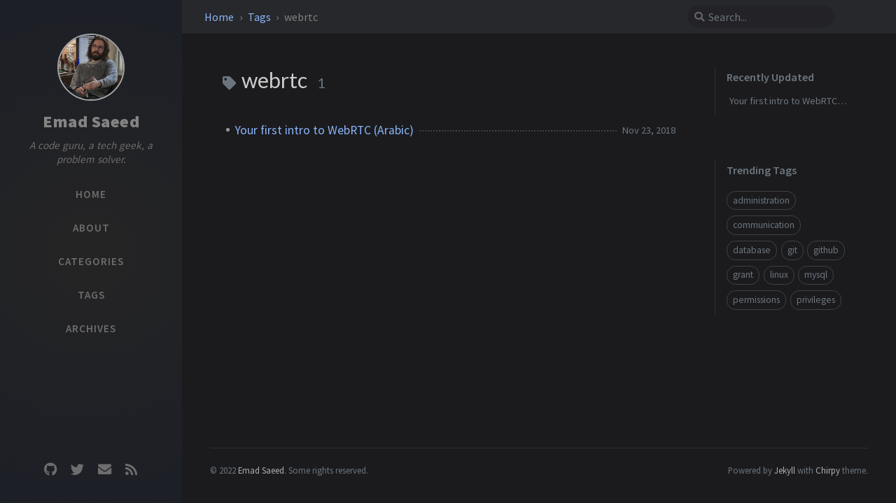

--- FILE ---
content_type: text/css; charset=utf-8
request_url: http://emads3.com/assets/css/style.css
body_size: 12388
content:
/*!
 * The styles for Jekyll theme Chirpy
 *
 * Chirpy v5.3.1 (https://github.com/cotes2020/jekyll-theme-chirpy)
 * © 2019 Cotes Chung
 * MIT Licensed
 */#search-results a,h5,h4,h3,h2,h1{color:var(--heading-color);font-weight:400;font-family:Lato, "Microsoft Yahei", sans-serif}#core-wrapper h5,#core-wrapper h4,#core-wrapper h3,#core-wrapper h2{margin-top:2.5rem;margin-bottom:1.25rem}#core-wrapper h5:focus,#core-wrapper h4:focus,#core-wrapper h3:focus,#core-wrapper h2:focus{outline:none}h5 .anchor,h4 .anchor,h3 .anchor,h2 .anchor{font-size:80%}@media (hover: hover){h5 .anchor,h4 .anchor,h3 .anchor,h2 .anchor{visibility:hidden;opacity:0;transition:opacity 0.25s ease-in, visibility 0s ease-in 0.25s}h5:hover .anchor,h4:hover .anchor,h3:hover .anchor,h2:hover .anchor{visibility:visible;opacity:1;transition:opacity 0.25s ease-in, visibility 0s ease-in 0s}}.post-tag:hover,.tag:hover{background:var(--tag-hover);transition:background 0.35s ease-in-out}.table-wrapper>table tbody tr td,.table-wrapper>table thead th{padding:0.4rem 1rem;font-size:95%;white-space:nowrap}#page-category a:hover,#page-tag a:hover,.post-tail-wrapper .license-wrapper>a:hover,#post-list .post-preview a:hover,#search-results a:hover,#topbar #breadcrumb a:hover,.post-content a:not(.img-link):hover,.post-meta a:not([class]):hover,.post a:hover code,#access-lastmod a:hover,footer a:hover{color:#d2603a !important;border-bottom:1px solid #d2603a;text-decoration:none}#search-results a,#search-hints .post-tag,a{color:var(--link-color)}.post-tail-wrapper .post-meta a:not(:hover),.post-content a:not(.img-link){border-bottom:1px solid var(--link-underline-color)}#sidebar .sidebar-bottom .mode-toggle>i,#sidebar .sidebar-bottom a,#sidebar .nav-item:not(.active)>a,#sidebar .site-title a{transition:color 0.35s ease-in-out}#sidebar .sidebar-bottom .icon-border,.post a.img-link,i.far,i.fas,.code-header{-webkit-user-select:none;-moz-user-select:none;user-select:none}#page-category ul>li>a,#page-tag ul>li>a,#core-wrapper .categories a:not(:hover),#core-wrapper #tags a:not(:hover),#core-wrapper #archives a:not(:hover),#search-results a,#access-lastmod a{border-bottom:none}.post-tail-wrapper .share-wrapper .share-icons>i,#search-cancel,.code-header button{cursor:pointer}#related-posts em,#post-list .post-preview .post-meta em,.post-meta em{font-style:normal}.post-content a.img-link+em,img[data-src]+em{display:block;text-align:center;font-style:normal;font-size:80%;padding:0;color:#6d6c6c}#sidebar .sidebar-bottom .mode-toggle,#sidebar a{color:rgba(117,117,117,0.9);-webkit-user-select:none;-moz-user-select:none;user-select:none}@media (prefers-color-scheme: light){html:not([data-mode]),html[data-mode="light"]{--highlight-bg-color: #f7f7f7;--highlighter-rouge-color: #2f2f2f;--highlight-lineno-color: #c2c6cc;--inline-code-bg: #f3f3f3;--code-header-text-color: #a3a3b1;--code-header-muted-color: #ebebeb;--code-header-icon-color: #d1d1d1;--clipboard-checked-color: #43c743}html:not([data-mode]) .highlight .hll,html[data-mode="light"] .highlight .hll{background-color:#ffffcc}html:not([data-mode]) .highlight .c,html[data-mode="light"] .highlight .c{color:#999988;font-style:italic}html:not([data-mode]) .highlight .err,html[data-mode="light"] .highlight .err{color:#a61717;background-color:#e3d2d2}html:not([data-mode]) .highlight .k,html[data-mode="light"] .highlight .k{color:#000000;font-weight:bold}html:not([data-mode]) .highlight .o,html[data-mode="light"] .highlight .o{color:#000000;font-weight:bold}html:not([data-mode]) .highlight .cm,html[data-mode="light"] .highlight .cm{color:#999988;font-style:italic}html:not([data-mode]) .highlight .cp,html[data-mode="light"] .highlight .cp{color:#999999;font-weight:bold;font-style:italic}html:not([data-mode]) .highlight .c1,html[data-mode="light"] .highlight .c1{color:#999988;font-style:italic}html:not([data-mode]) .highlight .cs,html[data-mode="light"] .highlight .cs{color:#999999;font-weight:bold;font-style:italic}html:not([data-mode]) .highlight .gd,html[data-mode="light"] .highlight .gd{color:#d01040;background-color:#ffdddd}html:not([data-mode]) .highlight .ge,html[data-mode="light"] .highlight .ge{color:#000000;font-style:italic}html:not([data-mode]) .highlight .gr,html[data-mode="light"] .highlight .gr{color:#aa0000}html:not([data-mode]) .highlight .gh,html[data-mode="light"] .highlight .gh{color:#999999}html:not([data-mode]) .highlight .gi,html[data-mode="light"] .highlight .gi{color:#008080;background-color:#ddffdd}html:not([data-mode]) .highlight .go,html[data-mode="light"] .highlight .go{color:#888888}html:not([data-mode]) .highlight .gp,html[data-mode="light"] .highlight .gp{color:#555555}html:not([data-mode]) .highlight .gs,html[data-mode="light"] .highlight .gs{font-weight:bold}html:not([data-mode]) .highlight .gu,html[data-mode="light"] .highlight .gu{color:#aaaaaa}html:not([data-mode]) .highlight .gt,html[data-mode="light"] .highlight .gt{color:#aa0000}html:not([data-mode]) .highlight .kc,html[data-mode="light"] .highlight .kc{color:#000000;font-weight:bold}html:not([data-mode]) .highlight .kd,html[data-mode="light"] .highlight .kd{color:#000000;font-weight:bold}html:not([data-mode]) .highlight .kn,html[data-mode="light"] .highlight .kn{color:#000000;font-weight:bold}html:not([data-mode]) .highlight .kp,html[data-mode="light"] .highlight .kp{color:#000000;font-weight:bold}html:not([data-mode]) .highlight .kr,html[data-mode="light"] .highlight .kr{color:#000000;font-weight:bold}html:not([data-mode]) .highlight .kt,html[data-mode="light"] .highlight .kt{color:#445588;font-weight:bold}html:not([data-mode]) .highlight .m,html[data-mode="light"] .highlight .m{color:#009999}html:not([data-mode]) .highlight .s,html[data-mode="light"] .highlight .s{color:#d01040}html:not([data-mode]) .highlight .na,html[data-mode="light"] .highlight .na{color:#008080}html:not([data-mode]) .highlight .nb,html[data-mode="light"] .highlight .nb{color:#0086b3}html:not([data-mode]) .highlight .nc,html[data-mode="light"] .highlight .nc{color:#445588;font-weight:bold}html:not([data-mode]) .highlight .no,html[data-mode="light"] .highlight .no{color:#008080}html:not([data-mode]) .highlight .nd,html[data-mode="light"] .highlight .nd{color:#3c5d5d;font-weight:bold}html:not([data-mode]) .highlight .ni,html[data-mode="light"] .highlight .ni{color:#800080}html:not([data-mode]) .highlight .ne,html[data-mode="light"] .highlight .ne{color:#990000;font-weight:bold}html:not([data-mode]) .highlight .nf,html[data-mode="light"] .highlight .nf{color:#990000;font-weight:bold}html:not([data-mode]) .highlight .nl,html[data-mode="light"] .highlight .nl{color:#990000;font-weight:bold}html:not([data-mode]) .highlight .nn,html[data-mode="light"] .highlight .nn{color:#555555}html:not([data-mode]) .highlight .nt,html[data-mode="light"] .highlight .nt{color:#000080}html:not([data-mode]) .highlight .nv,html[data-mode="light"] .highlight .nv{color:#008080}html:not([data-mode]) .highlight .ow,html[data-mode="light"] .highlight .ow{color:#000000;font-weight:bold}html:not([data-mode]) .highlight .w,html[data-mode="light"] .highlight .w{color:#bbbbbb}html:not([data-mode]) .highlight .mf,html[data-mode="light"] .highlight .mf{color:#009999}html:not([data-mode]) .highlight .mh,html[data-mode="light"] .highlight .mh{color:#009999}html:not([data-mode]) .highlight .mi,html[data-mode="light"] .highlight .mi{color:#009999}html:not([data-mode]) .highlight .mo,html[data-mode="light"] .highlight .mo{color:#009999}html:not([data-mode]) .highlight .sb,html[data-mode="light"] .highlight .sb{color:#d01040}html:not([data-mode]) .highlight .sc,html[data-mode="light"] .highlight .sc{color:#d01040}html:not([data-mode]) .highlight .sd,html[data-mode="light"] .highlight .sd{color:#d01040}html:not([data-mode]) .highlight .s2,html[data-mode="light"] .highlight .s2{color:#d01040}html:not([data-mode]) .highlight .se,html[data-mode="light"] .highlight .se{color:#d01040}html:not([data-mode]) .highlight .sh,html[data-mode="light"] .highlight .sh{color:#d01040}html:not([data-mode]) .highlight .si,html[data-mode="light"] .highlight .si{color:#d01040}html:not([data-mode]) .highlight .sx,html[data-mode="light"] .highlight .sx{color:#d01040}html:not([data-mode]) .highlight .sr,html[data-mode="light"] .highlight .sr{color:#009926}html:not([data-mode]) .highlight .s1,html[data-mode="light"] .highlight .s1{color:#d01040}html:not([data-mode]) .highlight .ss,html[data-mode="light"] .highlight .ss{color:#990073}html:not([data-mode]) .highlight .bp,html[data-mode="light"] .highlight .bp{color:#999999}html:not([data-mode]) .highlight .vc,html[data-mode="light"] .highlight .vc{color:#008080}html:not([data-mode]) .highlight .vg,html[data-mode="light"] .highlight .vg{color:#008080}html:not([data-mode]) .highlight .vi,html[data-mode="light"] .highlight .vi{color:#008080}html:not([data-mode]) .highlight .il,html[data-mode="light"] .highlight .il{color:#009999}html:not([data-mode]) [class^="prompt-"],html[data-mode="light"] [class^="prompt-"]{--inline-code-bg: #fbfafa;--highlighter-rouge-color: rgb(82, 82, 82)}html[data-mode="dark"]{--highlight-bg-color: #252525;--highlighter-rouge-color: #de6b18;--highlight-lineno-color: #6c6c6d;--inline-code-bg: #272822;--code-header-text-color: #6a6a6a;--code-header-muted-color: rgb(60, 60, 60);--code-header-icon-color: rgb(86, 86, 86);--clipboard-checked-color: #2bcc2b;--filepath-text-color: #bdbdbd}html[data-mode="dark"] pre{color:#bfbfbf}html[data-mode="dark"] .highlight .gp{color:#818c96}html[data-mode="dark"] .highlight pre{background-color:var(--highlight-bg-color)}html[data-mode="dark"] .highlight .hll{background-color:var(--highlight-bg-color)}html[data-mode="dark"] .highlight .c{color:#75715e}html[data-mode="dark"] .highlight .err{color:#960050;background-color:#1e0010}html[data-mode="dark"] .highlight .k{color:#66d9ef}html[data-mode="dark"] .highlight .l{color:#ae81ff}html[data-mode="dark"] .highlight .n{color:#f8f8f2}html[data-mode="dark"] .highlight .o{color:#f92672}html[data-mode="dark"] .highlight .p{color:#f8f8f2}html[data-mode="dark"] .highlight .cm{color:#75715e}html[data-mode="dark"] .highlight .cp{color:#75715e}html[data-mode="dark"] .highlight .c1{color:#75715e}html[data-mode="dark"] .highlight .cs{color:#75715e}html[data-mode="dark"] .highlight .ge{color:inherit;font-style:italic}html[data-mode="dark"] .highlight .gs{font-weight:bold}html[data-mode="dark"] .highlight .kc{color:#66d9ef}html[data-mode="dark"] .highlight .kd{color:#66d9ef}html[data-mode="dark"] .highlight .kn{color:#f92672}html[data-mode="dark"] .highlight .kp{color:#66d9ef}html[data-mode="dark"] .highlight .kr{color:#66d9ef}html[data-mode="dark"] .highlight .kt{color:#66d9ef}html[data-mode="dark"] .highlight .ld{color:#e6db74}html[data-mode="dark"] .highlight .m{color:#ae81ff}html[data-mode="dark"] .highlight .s{color:#e6db74}html[data-mode="dark"] .highlight .na{color:#a6e22e}html[data-mode="dark"] .highlight .nb{color:#f8f8f2}html[data-mode="dark"] .highlight .nc{color:#a6e22e}html[data-mode="dark"] .highlight .no{color:#66d9ef}html[data-mode="dark"] .highlight .nd{color:#a6e22e}html[data-mode="dark"] .highlight .ni{color:#f8f8f2}html[data-mode="dark"] .highlight .ne{color:#a6e22e}html[data-mode="dark"] .highlight .nf{color:#a6e22e}html[data-mode="dark"] .highlight .nl{color:#f8f8f2}html[data-mode="dark"] .highlight .nn{color:#f8f8f2}html[data-mode="dark"] .highlight .nx{color:#a6e22e}html[data-mode="dark"] .highlight .py{color:#f8f8f2}html[data-mode="dark"] .highlight .nt{color:#f92672}html[data-mode="dark"] .highlight .nv{color:#f8f8f2}html[data-mode="dark"] .highlight .ow{color:#f92672}html[data-mode="dark"] .highlight .w{color:#f8f8f2}html[data-mode="dark"] .highlight .mf{color:#ae81ff}html[data-mode="dark"] .highlight .mh{color:#ae81ff}html[data-mode="dark"] .highlight .mi{color:#ae81ff}html[data-mode="dark"] .highlight .mo{color:#ae81ff}html[data-mode="dark"] .highlight .sb{color:#e6db74}html[data-mode="dark"] .highlight .sc{color:#e6db74}html[data-mode="dark"] .highlight .sd{color:#e6db74}html[data-mode="dark"] .highlight .s2{color:#e6db74}html[data-mode="dark"] .highlight .se{color:#ae81ff}html[data-mode="dark"] .highlight .sh{color:#e6db74}html[data-mode="dark"] .highlight .si{color:#e6db74}html[data-mode="dark"] .highlight .sx{color:#e6db74}html[data-mode="dark"] .highlight .sr{color:#e6db74}html[data-mode="dark"] .highlight .s1{color:#e6db74}html[data-mode="dark"] .highlight .ss{color:#e6db74}html[data-mode="dark"] .highlight .bp{color:#f8f8f2}html[data-mode="dark"] .highlight .vc{color:#f8f8f2}html[data-mode="dark"] .highlight .vg{color:#f8f8f2}html[data-mode="dark"] .highlight .vi{color:#f8f8f2}html[data-mode="dark"] .highlight .il{color:#ae81ff}html[data-mode="dark"] .highlight .gu{color:#75715e}html[data-mode="dark"] .highlight .gd{color:#f92672;background-color:#561c08}html[data-mode="dark"] .highlight .gi{color:#a6e22e;background-color:#0b5858}}@media (prefers-color-scheme: dark){html:not([data-mode]),html[data-mode="dark"]{--highlight-bg-color: #252525;--highlighter-rouge-color: #de6b18;--highlight-lineno-color: #6c6c6d;--inline-code-bg: #272822;--code-header-text-color: #6a6a6a;--code-header-muted-color: rgb(60, 60, 60);--code-header-icon-color: rgb(86, 86, 86);--clipboard-checked-color: #2bcc2b;--filepath-text-color: #bdbdbd}html:not([data-mode]) pre,html[data-mode="dark"] pre{color:#bfbfbf}html:not([data-mode]) .highlight .gp,html[data-mode="dark"] .highlight .gp{color:#818c96}html:not([data-mode]) .highlight pre,html[data-mode="dark"] .highlight pre{background-color:var(--highlight-bg-color)}html:not([data-mode]) .highlight .hll,html[data-mode="dark"] .highlight .hll{background-color:var(--highlight-bg-color)}html:not([data-mode]) .highlight .c,html[data-mode="dark"] .highlight .c{color:#75715e}html:not([data-mode]) .highlight .err,html[data-mode="dark"] .highlight .err{color:#960050;background-color:#1e0010}html:not([data-mode]) .highlight .k,html[data-mode="dark"] .highlight .k{color:#66d9ef}html:not([data-mode]) .highlight .l,html[data-mode="dark"] .highlight .l{color:#ae81ff}html:not([data-mode]) .highlight .n,html[data-mode="dark"] .highlight .n{color:#f8f8f2}html:not([data-mode]) .highlight .o,html[data-mode="dark"] .highlight .o{color:#f92672}html:not([data-mode]) .highlight .p,html[data-mode="dark"] .highlight .p{color:#f8f8f2}html:not([data-mode]) .highlight .cm,html[data-mode="dark"] .highlight .cm{color:#75715e}html:not([data-mode]) .highlight .cp,html[data-mode="dark"] .highlight .cp{color:#75715e}html:not([data-mode]) .highlight .c1,html[data-mode="dark"] .highlight .c1{color:#75715e}html:not([data-mode]) .highlight .cs,html[data-mode="dark"] .highlight .cs{color:#75715e}html:not([data-mode]) .highlight .ge,html[data-mode="dark"] .highlight .ge{color:inherit;font-style:italic}html:not([data-mode]) .highlight .gs,html[data-mode="dark"] .highlight .gs{font-weight:bold}html:not([data-mode]) .highlight .kc,html[data-mode="dark"] .highlight .kc{color:#66d9ef}html:not([data-mode]) .highlight .kd,html[data-mode="dark"] .highlight .kd{color:#66d9ef}html:not([data-mode]) .highlight .kn,html[data-mode="dark"] .highlight .kn{color:#f92672}html:not([data-mode]) .highlight .kp,html[data-mode="dark"] .highlight .kp{color:#66d9ef}html:not([data-mode]) .highlight .kr,html[data-mode="dark"] .highlight .kr{color:#66d9ef}html:not([data-mode]) .highlight .kt,html[data-mode="dark"] .highlight .kt{color:#66d9ef}html:not([data-mode]) .highlight .ld,html[data-mode="dark"] .highlight .ld{color:#e6db74}html:not([data-mode]) .highlight .m,html[data-mode="dark"] .highlight .m{color:#ae81ff}html:not([data-mode]) .highlight .s,html[data-mode="dark"] .highlight .s{color:#e6db74}html:not([data-mode]) .highlight .na,html[data-mode="dark"] .highlight .na{color:#a6e22e}html:not([data-mode]) .highlight .nb,html[data-mode="dark"] .highlight .nb{color:#f8f8f2}html:not([data-mode]) .highlight .nc,html[data-mode="dark"] .highlight .nc{color:#a6e22e}html:not([data-mode]) .highlight .no,html[data-mode="dark"] .highlight .no{color:#66d9ef}html:not([data-mode]) .highlight .nd,html[data-mode="dark"] .highlight .nd{color:#a6e22e}html:not([data-mode]) .highlight .ni,html[data-mode="dark"] .highlight .ni{color:#f8f8f2}html:not([data-mode]) .highlight .ne,html[data-mode="dark"] .highlight .ne{color:#a6e22e}html:not([data-mode]) .highlight .nf,html[data-mode="dark"] .highlight .nf{color:#a6e22e}html:not([data-mode]) .highlight .nl,html[data-mode="dark"] .highlight .nl{color:#f8f8f2}html:not([data-mode]) .highlight .nn,html[data-mode="dark"] .highlight .nn{color:#f8f8f2}html:not([data-mode]) .highlight .nx,html[data-mode="dark"] .highlight .nx{color:#a6e22e}html:not([data-mode]) .highlight .py,html[data-mode="dark"] .highlight .py{color:#f8f8f2}html:not([data-mode]) .highlight .nt,html[data-mode="dark"] .highlight .nt{color:#f92672}html:not([data-mode]) .highlight .nv,html[data-mode="dark"] .highlight .nv{color:#f8f8f2}html:not([data-mode]) .highlight .ow,html[data-mode="dark"] .highlight .ow{color:#f92672}html:not([data-mode]) .highlight .w,html[data-mode="dark"] .highlight .w{color:#f8f8f2}html:not([data-mode]) .highlight .mf,html[data-mode="dark"] .highlight .mf{color:#ae81ff}html:not([data-mode]) .highlight .mh,html[data-mode="dark"] .highlight .mh{color:#ae81ff}html:not([data-mode]) .highlight .mi,html[data-mode="dark"] .highlight .mi{color:#ae81ff}html:not([data-mode]) .highlight .mo,html[data-mode="dark"] .highlight .mo{color:#ae81ff}html:not([data-mode]) .highlight .sb,html[data-mode="dark"] .highlight .sb{color:#e6db74}html:not([data-mode]) .highlight .sc,html[data-mode="dark"] .highlight .sc{color:#e6db74}html:not([data-mode]) .highlight .sd,html[data-mode="dark"] .highlight .sd{color:#e6db74}html:not([data-mode]) .highlight .s2,html[data-mode="dark"] .highlight .s2{color:#e6db74}html:not([data-mode]) .highlight .se,html[data-mode="dark"] .highlight .se{color:#ae81ff}html:not([data-mode]) .highlight .sh,html[data-mode="dark"] .highlight .sh{color:#e6db74}html:not([data-mode]) .highlight .si,html[data-mode="dark"] .highlight .si{color:#e6db74}html:not([data-mode]) .highlight .sx,html[data-mode="dark"] .highlight .sx{color:#e6db74}html:not([data-mode]) .highlight .sr,html[data-mode="dark"] .highlight .sr{color:#e6db74}html:not([data-mode]) .highlight .s1,html[data-mode="dark"] .highlight .s1{color:#e6db74}html:not([data-mode]) .highlight .ss,html[data-mode="dark"] .highlight .ss{color:#e6db74}html:not([data-mode]) .highlight .bp,html[data-mode="dark"] .highlight .bp{color:#f8f8f2}html:not([data-mode]) .highlight .vc,html[data-mode="dark"] .highlight .vc{color:#f8f8f2}html:not([data-mode]) .highlight .vg,html[data-mode="dark"] .highlight .vg{color:#f8f8f2}html:not([data-mode]) .highlight .vi,html[data-mode="dark"] .highlight .vi{color:#f8f8f2}html:not([data-mode]) .highlight .il,html[data-mode="dark"] .highlight .il{color:#ae81ff}html:not([data-mode]) .highlight .gu,html[data-mode="dark"] .highlight .gu{color:#75715e}html:not([data-mode]) .highlight .gd,html[data-mode="dark"] .highlight .gd{color:#f92672;background-color:#561c08}html:not([data-mode]) .highlight .gi,html[data-mode="dark"] .highlight .gi{color:#a6e22e;background-color:#0b5858}html[data-mode="light"]{--highlight-bg-color: #f7f7f7;--highlighter-rouge-color: #2f2f2f;--highlight-lineno-color: #c2c6cc;--inline-code-bg: #f3f3f3;--code-header-text-color: #a3a3b1;--code-header-muted-color: #ebebeb;--code-header-icon-color: #d1d1d1;--clipboard-checked-color: #43c743}html[data-mode="light"] .highlight .hll{background-color:#ffffcc}html[data-mode="light"] .highlight .c{color:#999988;font-style:italic}html[data-mode="light"] .highlight .err{color:#a61717;background-color:#e3d2d2}html[data-mode="light"] .highlight .k{color:#000000;font-weight:bold}html[data-mode="light"] .highlight .o{color:#000000;font-weight:bold}html[data-mode="light"] .highlight .cm{color:#999988;font-style:italic}html[data-mode="light"] .highlight .cp{color:#999999;font-weight:bold;font-style:italic}html[data-mode="light"] .highlight .c1{color:#999988;font-style:italic}html[data-mode="light"] .highlight .cs{color:#999999;font-weight:bold;font-style:italic}html[data-mode="light"] .highlight .gd{color:#d01040;background-color:#ffdddd}html[data-mode="light"] .highlight .ge{color:#000000;font-style:italic}html[data-mode="light"] .highlight .gr{color:#aa0000}html[data-mode="light"] .highlight .gh{color:#999999}html[data-mode="light"] .highlight .gi{color:#008080;background-color:#ddffdd}html[data-mode="light"] .highlight .go{color:#888888}html[data-mode="light"] .highlight .gp{color:#555555}html[data-mode="light"] .highlight .gs{font-weight:bold}html[data-mode="light"] .highlight .gu{color:#aaaaaa}html[data-mode="light"] .highlight .gt{color:#aa0000}html[data-mode="light"] .highlight .kc{color:#000000;font-weight:bold}html[data-mode="light"] .highlight .kd{color:#000000;font-weight:bold}html[data-mode="light"] .highlight .kn{color:#000000;font-weight:bold}html[data-mode="light"] .highlight .kp{color:#000000;font-weight:bold}html[data-mode="light"] .highlight .kr{color:#000000;font-weight:bold}html[data-mode="light"] .highlight .kt{color:#445588;font-weight:bold}html[data-mode="light"] .highlight .m{color:#009999}html[data-mode="light"] .highlight .s{color:#d01040}html[data-mode="light"] .highlight .na{color:#008080}html[data-mode="light"] .highlight .nb{color:#0086b3}html[data-mode="light"] .highlight .nc{color:#445588;font-weight:bold}html[data-mode="light"] .highlight .no{color:#008080}html[data-mode="light"] .highlight .nd{color:#3c5d5d;font-weight:bold}html[data-mode="light"] .highlight .ni{color:#800080}html[data-mode="light"] .highlight .ne{color:#990000;font-weight:bold}html[data-mode="light"] .highlight .nf{color:#990000;font-weight:bold}html[data-mode="light"] .highlight .nl{color:#990000;font-weight:bold}html[data-mode="light"] .highlight .nn{color:#555555}html[data-mode="light"] .highlight .nt{color:#000080}html[data-mode="light"] .highlight .nv{color:#008080}html[data-mode="light"] .highlight .ow{color:#000000;font-weight:bold}html[data-mode="light"] .highlight .w{color:#bbbbbb}html[data-mode="light"] .highlight .mf{color:#009999}html[data-mode="light"] .highlight .mh{color:#009999}html[data-mode="light"] .highlight .mi{color:#009999}html[data-mode="light"] .highlight .mo{color:#009999}html[data-mode="light"] .highlight .sb{color:#d01040}html[data-mode="light"] .highlight .sc{color:#d01040}html[data-mode="light"] .highlight .sd{color:#d01040}html[data-mode="light"] .highlight .s2{color:#d01040}html[data-mode="light"] .highlight .se{color:#d01040}html[data-mode="light"] .highlight .sh{color:#d01040}html[data-mode="light"] .highlight .si{color:#d01040}html[data-mode="light"] .highlight .sx{color:#d01040}html[data-mode="light"] .highlight .sr{color:#009926}html[data-mode="light"] .highlight .s1{color:#d01040}html[data-mode="light"] .highlight .ss{color:#990073}html[data-mode="light"] .highlight .bp{color:#999999}html[data-mode="light"] .highlight .vc{color:#008080}html[data-mode="light"] .highlight .vg{color:#008080}html[data-mode="light"] .highlight .vi{color:#008080}html[data-mode="light"] .highlight .il{color:#009999}html[data-mode="light"] [class^="prompt-"]{--inline-code-bg: #fbfafa;--highlighter-rouge-color: rgb(82, 82, 82)}}figure.highlight,.highlight,.highlighter-rouge{background:var(--highlight-bg-color)}.highlight,.highlighter-rouge{border-radius:6px}td.rouge-code{padding-left:1rem;padding-right:1.5rem}.highlighter-rouge{color:var(--highlighter-rouge-color);margin-top:0.5rem;margin-bottom:1.2em}.highlight{overflow:auto;padding-top:0.5rem;padding-bottom:1rem}.highlight pre{margin-bottom:0;font-size:.85rem;line-height:1.4rem;word-wrap:normal}.highlight table td pre{overflow:visible;word-break:normal}.highlight .lineno{padding-right:0.5rem;min-width:2.2rem;text-align:right;color:var(--highlight-lineno-color);-webkit-user-select:none;-moz-user-select:none;-o-user-select:none;user-select:none}.highlight .gp{-webkit-user-select:none;-moz-user-select:none;user-select:none}code{-webkit-hyphens:none;hyphens:none}code.highlighter-rouge{font-size:.85rem;padding:3px 5px;word-break:break-word;border-radius:4px;background-color:var(--inline-code-bg)}code.filepath{background-color:inherit;color:var(--filepath-text-color);font-weight:600;padding:0}a>code.highlighter-rouge{padding-bottom:0;color:inherit}a:hover>code.highlighter-rouge{border-bottom:none}blockquote code{color:inherit}.highlight>code{color:transparent}td.rouge-code a{color:inherit !important;border-bottom:none !important;pointer-events:none}div[class^="highlighter-rouge"] pre.lineno,div.nolineno pre.lineno,div.language-plaintext.highlighter-rouge pre.lineno,div.language-console.highlighter-rouge pre.lineno,div.language-terminal.highlighter-rouge pre.lineno{display:none}div[class^="highlighter-rouge"] td.rouge-code,div.nolineno td.rouge-code,div.language-plaintext.highlighter-rouge td.rouge-code,div.language-console.highlighter-rouge td.rouge-code,div.language-terminal.highlighter-rouge td.rouge-code{padding-left:1.5rem}.code-header{border-top-left-radius:6px;border-top-right-radius:6px;display:flex;justify-content:space-between;align-items:center;height:2.25rem}.code-header::before{content:"";display:inline-block;margin-left:1rem;width:.75rem;height:.75rem;border-radius:50%;background-color:var(--code-header-muted-color);box-shadow:1.25rem 0 0 var(--code-header-muted-color),2.5rem 0 0 var(--code-header-muted-color)}.code-header span i{font-size:1rem;margin-right:0.4rem;color:var(--code-header-icon-color)}.code-header span i.small{font-size:70%}[file] .code-header span>i{position:relative;top:1px}.code-header span::after{content:attr(data-label-text);font-size:0.85rem;font-weight:600;color:var(--code-header-text-color)}.code-header button{border:1px solid transparent;border-radius:6px;height:2.25rem;width:2.25rem;padding:0;background-color:inherit}.code-header button i{color:var(--code-header-icon-color)}.code-header button[timeout]:hover{border-color:var(--clipboard-checked-color)}.code-header button[timeout] i{color:var(--clipboard-checked-color)}.code-header button:focus{outline:none}.code-header button:not([timeout]):hover{background-color:rgba(128,128,128,0.37)}.code-header button:not([timeout]):hover i{color:white}@media all and (max-width: 576px){.post-content>div[class^="language-"]{margin-left:-1.25rem;margin-right:-1.25rem;border-radius:0}.post-content>div[class^="language-"] .highlight{padding-left:0.25rem}.post-content>div[class^="language-"] .code-header{border-radius:0;padding-left:0.4rem;padding-right:0.5rem}}html{font-size:16px}@media (prefers-color-scheme: light){html:not([data-mode]),html[data-mode="light"]{--body-bg: #fafafa;--mask-bg: #c1c3c5;--main-bg: white;--main-border-color: #f3f3f3;--text-color: #34343c;--text-muted-color: gray;--heading-color: black;--blockquote-border-color: #eeeeee;--blockquote-text-color: #9a9a9a;--link-color: #2a408e;--link-underline-color: #dee2e6;--button-bg: #ffffff;--btn-border-color: #e9ecef;--btn-backtotop-color: #686868;--btn-backtotop-border-color: #f1f1f1;--btn-box-shadow: #eaeaea;--checkbox-color: #c5c5c5;--checkbox-checked-color: #07a8f7;--sidebar-bg: #eeeeee;--sidebar-muted-color: #a2a19f;--sidebar-active-color: #424242;--nav-cursor-color: #757575;--sidebar-btn-bg: white;--topbar-text-color: rgb(78, 78, 78);--topbar-wrapper-bg: white;--search-wrapper-bg: rgb(245, 245, 245, 0.5);--search-wrapper-border-color: rgb(245, 245, 245);--search-tag-bg: #f8f9fa;--search-icon-color: #c2c6cc;--input-focus-border-color: var(--btn-border-color);--post-list-text-color: dimgray;--btn-patinator-text-color: #555555;--btn-paginator-hover-color: var(--sidebar-bg);--btn-paginator-border-color: var(--sidebar-bg);--btn-text-color: #676666;--pin-bg: #f5f5f5;--pin-color: #999fa4;--btn-share-hover-color: var(--link-color);--card-border-color: #f1f1f1;--card-box-shadow: rgba(234, 234, 234, 0.76);--label-color: #616161;--relate-post-date: rgba(30, 55, 70, 0.4);--footnote-target-bg: lightcyan;--tag-bg: rgba(0, 0, 0, 0.075);--tag-border: #dee2e6;--tag-shadow: var(--btn-border-color);--tag-hover: rgb(222, 226, 230);--tb-odd-bg: #fbfcfd;--tb-border-color: #eaeaea;--dash-color: silver;--preview-img-bg: radial-gradient(circle, rgb(255, 255, 255) 0%, rgb(249, 249, 249) 100%);--kbd-wrap-color: #bdbdbd;--kbd-text-color: var(--text-color);--kbd-bg-color: white;--prompt-text-color: rgb(46, 46, 46, 0.77);--prompt-tip-bg: rgb(123, 247, 144, 0.2);--prompt-tip-icon-color: #03b303;--prompt-info-bg: #e1f5fe;--prompt-info-icon-color: #0070cb;--prompt-warning-bg: rgb(255, 243, 205);--prompt-warning-icon-color: #ef9c03;--prompt-danger-bg: rgb(248, 215, 218, 0.56);--prompt-danger-icon-color: #df3c30;--categories-hover-bg: var(--btn-border-color);--categories-icon-hover-color: darkslategray;--timeline-color: rgba(0, 0, 0, 0.075);--timeline-node-bg: #c2c6cc;--timeline-year-dot-color: #ffffff}html:not([data-mode]) [class^="prompt-"],html[data-mode="light"] [class^="prompt-"]{--link-underline-color: rgb(219, 216, 216)}html[data-mode="dark"]{--body-bg: var(--main-bg);--mask-bg: rgb(68, 69, 70);--main-bg: rgb(27, 27, 30);--main-border-color: rgb(44, 45, 45);--text-color: rgb(175, 176, 177);--text-muted-color: rgb(107, 116, 124);--heading-color: #cccccc;--blockquote-border-color: rgb(66, 66, 66);--blockquote-text-color: rgb(117, 117, 117);--link-color: rgb(138, 180, 248);--link-underline-color: rgb(82, 108, 150);--button-bg: rgb(39, 40, 43);--btn-border-color: rgb(63, 65, 68);--btn-backtotop-color: var(--text-color);--btn-backtotop-border-color: var(--btn-border-color);--btn-box-shadow: var(--main-bg);--card-header-bg: rgb(51, 50, 50);--label-color: rgb(108, 117, 125);--checkbox-color: rgb(118, 120, 121);--checkbox-checked-color: var(--link-color);--sidebar-bg: radial-gradient(circle, #242424 0%, #1d1f27 100%);--sidebar-muted-color: #6d6c6b;--sidebar-active-color: rgb(255, 255, 255, 0.8);--nav-cursor-color: rgb(183, 182, 182);--sidebar-btn-bg: rgb(117, 116, 116, 0.2);--topbar-text-color: var(--text-color);--topbar-wrapper-bg: rgb(39, 40, 43);--search-wrapper-bg: rgb(34, 34, 39);--search-wrapper-border-color: rgb(34, 34, 39);--search-icon-color: rgb(100, 102, 105);--input-focus-border-color: rgb(112, 114, 115);--post-list-text-color: rgb(175, 176, 177);--btn-patinator-text-color: var(--text-color);--btn-paginator-hover-color: rgb(64, 65, 66);--btn-paginator-border-color: var(--btn-border-color);--btn-text-color: var(--text-color);--pin-bg: rgb(34, 35, 37);--pin-color: inherit;--toc-highlight: rgb(116, 178, 243);--tag-bg: rgb(41, 40, 40);--tag-hover: rgb(43, 56, 62);--tb-odd-bg: rgba(42, 47, 53, 0.52);--tb-even-bg: rgb(31, 31, 34);--tb-border-color: var(--tb-odd-bg);--footnote-target-bg: rgb(63, 81, 181);--btn-share-color: #6c757d;--btn-share-hover-color: #bfc1ca;--relate-post-date: var(--text-muted-color);--card-bg: rgb(39, 40, 43);--card-border-color: rgb(53, 53, 60);--card-box-shadow: var(--main-bg);--preview-img-bg: radial-gradient(circle, rgb(22, 22, 24) 0%, rgb(32, 32, 32) 100%);--kbd-wrap-color: #6a6a6a;--kbd-text-color: #d3d3d3;--kbd-bg-color: #242424;--prompt-text-color: rgb(216, 212, 212, 0.75);--prompt-tip-bg: rgba(77, 187, 95, 0.2);--prompt-tip-icon-color: rgb(5, 223, 5, 0.68);--prompt-info-bg: rgb(7, 59, 104, 0.8);--prompt-info-icon-color: #0075d1;--prompt-warning-bg: rgb(90, 69, 3, 0.95);--prompt-warning-icon-color: rgb(255, 165, 0, 0.8);--prompt-danger-bg: rgb(86, 28, 8, 0.8);--prompt-danger-icon-color: #cd0202;--tag-border: rgb(59, 79, 88);--tag-shadow: rgb(32, 33, 33);--search-tag-bg: var(--tag-bg);--dash-color: rgb(63, 65, 68);--categories-border: rgb(64, 66, 69);--categories-hover-bg: rgb(73, 75, 76);--categories-icon-hover-color: white;--timeline-node-bg: rgb(150, 152, 156);--timeline-color: rgb(63, 65, 68);--timeline-year-dot-color: var(--timeline-color);color-scheme:dark}html[data-mode="dark"] .post img[data-src]{-webkit-filter:brightness(95%);filter:brightness(95%)}html[data-mode="dark"] hr{border-color:var(--main-border-color)}html[data-mode="dark"] nav[data-toggle="toc"] .nav-link.active,html[data-mode="dark"] nav[data-toggle="toc"] .nav-link.active:focus,html[data-mode="dark"] nav[data-toggle="toc"] .nav-link.active:hover,html[data-mode="dark"] nav[data-toggle="toc"] .nav>li>a:focus,html[data-mode="dark"] nav[data-toggle="toc"] .nav>li>a:hover{color:var(--toc-highlight) !important;border-left-color:var(--toc-highlight) !important}html[data-mode="dark"] .categories.card,html[data-mode="dark"] .list-group-item{background-color:var(--card-bg)}html[data-mode="dark"] .categories .card-header{background-color:var(--card-header-bg)}html[data-mode="dark"] .categories .list-group-item{border-left:none;border-right:none;padding-left:2rem;border-color:var(--categories-border)}html[data-mode="dark"] .categories .list-group-item:last-child{border-bottom-color:var(--card-bg)}html[data-mode="dark"] #archives li:nth-child(odd){background-image:linear-gradient(to left, #1a1a1e, #27272d, #27272d, #27272d, #1a1a1e)}html[data-mode="dark"] #disqus_thread{color-scheme:none}}@media (prefers-color-scheme: dark){html:not([data-mode]),html[data-mode="dark"]{--body-bg: var(--main-bg);--mask-bg: rgb(68, 69, 70);--main-bg: rgb(27, 27, 30);--main-border-color: rgb(44, 45, 45);--text-color: rgb(175, 176, 177);--text-muted-color: rgb(107, 116, 124);--heading-color: #cccccc;--blockquote-border-color: rgb(66, 66, 66);--blockquote-text-color: rgb(117, 117, 117);--link-color: rgb(138, 180, 248);--link-underline-color: rgb(82, 108, 150);--button-bg: rgb(39, 40, 43);--btn-border-color: rgb(63, 65, 68);--btn-backtotop-color: var(--text-color);--btn-backtotop-border-color: var(--btn-border-color);--btn-box-shadow: var(--main-bg);--card-header-bg: rgb(51, 50, 50);--label-color: rgb(108, 117, 125);--checkbox-color: rgb(118, 120, 121);--checkbox-checked-color: var(--link-color);--sidebar-bg: radial-gradient(circle, #242424 0%, #1d1f27 100%);--sidebar-muted-color: #6d6c6b;--sidebar-active-color: rgb(255, 255, 255, 0.8);--nav-cursor-color: rgb(183, 182, 182);--sidebar-btn-bg: rgb(117, 116, 116, 0.2);--topbar-text-color: var(--text-color);--topbar-wrapper-bg: rgb(39, 40, 43);--search-wrapper-bg: rgb(34, 34, 39);--search-wrapper-border-color: rgb(34, 34, 39);--search-icon-color: rgb(100, 102, 105);--input-focus-border-color: rgb(112, 114, 115);--post-list-text-color: rgb(175, 176, 177);--btn-patinator-text-color: var(--text-color);--btn-paginator-hover-color: rgb(64, 65, 66);--btn-paginator-border-color: var(--btn-border-color);--btn-text-color: var(--text-color);--pin-bg: rgb(34, 35, 37);--pin-color: inherit;--toc-highlight: rgb(116, 178, 243);--tag-bg: rgb(41, 40, 40);--tag-hover: rgb(43, 56, 62);--tb-odd-bg: rgba(42, 47, 53, 0.52);--tb-even-bg: rgb(31, 31, 34);--tb-border-color: var(--tb-odd-bg);--footnote-target-bg: rgb(63, 81, 181);--btn-share-color: #6c757d;--btn-share-hover-color: #bfc1ca;--relate-post-date: var(--text-muted-color);--card-bg: rgb(39, 40, 43);--card-border-color: rgb(53, 53, 60);--card-box-shadow: var(--main-bg);--preview-img-bg: radial-gradient(circle, rgb(22, 22, 24) 0%, rgb(32, 32, 32) 100%);--kbd-wrap-color: #6a6a6a;--kbd-text-color: #d3d3d3;--kbd-bg-color: #242424;--prompt-text-color: rgb(216, 212, 212, 0.75);--prompt-tip-bg: rgba(77, 187, 95, 0.2);--prompt-tip-icon-color: rgb(5, 223, 5, 0.68);--prompt-info-bg: rgb(7, 59, 104, 0.8);--prompt-info-icon-color: #0075d1;--prompt-warning-bg: rgb(90, 69, 3, 0.95);--prompt-warning-icon-color: rgb(255, 165, 0, 0.8);--prompt-danger-bg: rgb(86, 28, 8, 0.8);--prompt-danger-icon-color: #cd0202;--tag-border: rgb(59, 79, 88);--tag-shadow: rgb(32, 33, 33);--search-tag-bg: var(--tag-bg);--dash-color: rgb(63, 65, 68);--categories-border: rgb(64, 66, 69);--categories-hover-bg: rgb(73, 75, 76);--categories-icon-hover-color: white;--timeline-node-bg: rgb(150, 152, 156);--timeline-color: rgb(63, 65, 68);--timeline-year-dot-color: var(--timeline-color);color-scheme:dark}html:not([data-mode]) .post img[data-src],html[data-mode="dark"] .post img[data-src]{-webkit-filter:brightness(95%);filter:brightness(95%)}html:not([data-mode]) hr,html[data-mode="dark"] hr{border-color:var(--main-border-color)}html:not([data-mode]) nav[data-toggle="toc"] .nav-link.active,html:not([data-mode]) nav[data-toggle="toc"] .nav-link.active:focus,html:not([data-mode]) nav[data-toggle="toc"] .nav-link.active:hover,html:not([data-mode]) nav[data-toggle="toc"] .nav>li>a:focus,html:not([data-mode]) nav[data-toggle="toc"] .nav>li>a:hover,html[data-mode="dark"] nav[data-toggle="toc"] .nav-link.active,html[data-mode="dark"] nav[data-toggle="toc"] .nav-link.active:focus,html[data-mode="dark"] nav[data-toggle="toc"] .nav-link.active:hover,html[data-mode="dark"] nav[data-toggle="toc"] .nav>li>a:focus,html[data-mode="dark"] nav[data-toggle="toc"] .nav>li>a:hover{color:var(--toc-highlight) !important;border-left-color:var(--toc-highlight) !important}html:not([data-mode]) .categories.card,html:not([data-mode]) .list-group-item,html[data-mode="dark"] .categories.card,html[data-mode="dark"] .list-group-item{background-color:var(--card-bg)}html:not([data-mode]) .categories .card-header,html[data-mode="dark"] .categories .card-header{background-color:var(--card-header-bg)}html:not([data-mode]) .categories .list-group-item,html[data-mode="dark"] .categories .list-group-item{border-left:none;border-right:none;padding-left:2rem;border-color:var(--categories-border)}html:not([data-mode]) .categories .list-group-item:last-child,html[data-mode="dark"] .categories .list-group-item:last-child{border-bottom-color:var(--card-bg)}html:not([data-mode]) #archives li:nth-child(odd),html[data-mode="dark"] #archives li:nth-child(odd){background-image:linear-gradient(to left, #1a1a1e, #27272d, #27272d, #27272d, #1a1a1e)}html:not([data-mode]) #disqus_thread,html[data-mode="dark"] #disqus_thread{color-scheme:none}html[data-mode="light"]{--body-bg: #fafafa;--mask-bg: #c1c3c5;--main-bg: white;--main-border-color: #f3f3f3;--text-color: #34343c;--text-muted-color: gray;--heading-color: black;--blockquote-border-color: #eeeeee;--blockquote-text-color: #9a9a9a;--link-color: #2a408e;--link-underline-color: #dee2e6;--button-bg: #ffffff;--btn-border-color: #e9ecef;--btn-backtotop-color: #686868;--btn-backtotop-border-color: #f1f1f1;--btn-box-shadow: #eaeaea;--checkbox-color: #c5c5c5;--checkbox-checked-color: #07a8f7;--sidebar-bg: #eeeeee;--sidebar-muted-color: #a2a19f;--sidebar-active-color: #424242;--nav-cursor-color: #757575;--sidebar-btn-bg: white;--topbar-text-color: rgb(78, 78, 78);--topbar-wrapper-bg: white;--search-wrapper-bg: rgb(245, 245, 245, 0.5);--search-wrapper-border-color: rgb(245, 245, 245);--search-tag-bg: #f8f9fa;--search-icon-color: #c2c6cc;--input-focus-border-color: var(--btn-border-color);--post-list-text-color: dimgray;--btn-patinator-text-color: #555555;--btn-paginator-hover-color: var(--sidebar-bg);--btn-paginator-border-color: var(--sidebar-bg);--btn-text-color: #676666;--pin-bg: #f5f5f5;--pin-color: #999fa4;--btn-share-hover-color: var(--link-color);--card-border-color: #f1f1f1;--card-box-shadow: rgba(234, 234, 234, 0.76);--label-color: #616161;--relate-post-date: rgba(30, 55, 70, 0.4);--footnote-target-bg: lightcyan;--tag-bg: rgba(0, 0, 0, 0.075);--tag-border: #dee2e6;--tag-shadow: var(--btn-border-color);--tag-hover: rgb(222, 226, 230);--tb-odd-bg: #fbfcfd;--tb-border-color: #eaeaea;--dash-color: silver;--preview-img-bg: radial-gradient(circle, rgb(255, 255, 255) 0%, rgb(249, 249, 249) 100%);--kbd-wrap-color: #bdbdbd;--kbd-text-color: var(--text-color);--kbd-bg-color: white;--prompt-text-color: rgb(46, 46, 46, 0.77);--prompt-tip-bg: rgb(123, 247, 144, 0.2);--prompt-tip-icon-color: #03b303;--prompt-info-bg: #e1f5fe;--prompt-info-icon-color: #0070cb;--prompt-warning-bg: rgb(255, 243, 205);--prompt-warning-icon-color: #ef9c03;--prompt-danger-bg: rgb(248, 215, 218, 0.56);--prompt-danger-icon-color: #df3c30;--categories-hover-bg: var(--btn-border-color);--categories-icon-hover-color: darkslategray;--timeline-color: rgba(0, 0, 0, 0.075);--timeline-node-bg: #c2c6cc;--timeline-year-dot-color: #ffffff}html[data-mode="light"] [class^="prompt-"]{--link-underline-color: rgb(219, 216, 216)}}body{background:var(--body-bg);color:var(--text-color);-webkit-font-smoothing:antialiased;font-family:"Source Sans Pro", "Microsoft Yahei", sans-serif;line-height:1.75}h1{font-size:1.9rem}h2{font-size:1.5rem}h3{font-size:1.2rem}h4{font-size:1.15rem}h5{font-size:1.1rem}img{max-width:100%;height:auto}blockquote{border-left:5px solid var(--blockquote-border-color);padding-left:1rem;color:var(--blockquote-text-color)}blockquote[class^="prompt-"]{display:flex;border-left:0;border-radius:6px;padding:1rem;color:var(--prompt-text-color)}blockquote[class^="prompt-"]::before{font-family:"Font Awesome 5 Free";text-align:center;width:1.25rem;margin-right:0.75rem}blockquote[class^="prompt-"]>div{max-width:calc(100% - 2rem)}blockquote[class^="prompt-"]>div>:last-child{margin-bottom:0}blockquote.prompt-tip{background-color:var(--prompt-tip-bg)}blockquote.prompt-tip::before{content:"";color:var(--prompt-tip-icon-color);font-weight:400}blockquote.prompt-info{background-color:var(--prompt-info-bg)}blockquote.prompt-info::before{content:"";color:var(--prompt-info-icon-color);font-weight:900}blockquote.prompt-warning{background-color:var(--prompt-warning-bg)}blockquote.prompt-warning::before{content:"";color:var(--prompt-warning-icon-color);font-weight:900}blockquote.prompt-danger{background-color:var(--prompt-danger-bg)}blockquote.prompt-danger::before{content:"";color:var(--prompt-danger-icon-color);font-weight:900}mjx-container{overflow-x:auto;overflow-y:hidden}kbd{font-family:inherit;display:inline-block;vertical-align:middle;line-height:1.3rem;min-width:1.75rem;text-align:center;margin:0 0.3rem;padding-top:0.1rem;color:var(--kbd-text-color);background-color:var(--kbd-bg-color);border-radius:0.25rem;border:solid 1px var(--kbd-wrap-color);box-shadow:inset 0 -2px 0 var(--kbd-wrap-color)}footer{font-size:0.8rem;background-color:var(--main-bg)}footer div.d-flex{height:5rem;line-height:1.2rem;padding-bottom:1rem;border-top:1px solid var(--main-border-color)}footer div.d-flex>div{width:350px}footer a:link{text-decoration:none}footer a:hover{text-decoration:none}footer .footer-right{text-align:right}@-webkit-keyframes fade-in{from{opacity:0}to{opacity:1}}@keyframes fade-in{from{opacity:0}to{opacity:1}}img[data-src]{margin:0.5rem 0}img[data-src][data-loaded="true"]{-webkit-animation:fade-in linear 0.5s;animation:fade-in linear 0.5s}img.left[data-src]{float:left;margin:0.75rem 1rem 1rem 0}img.right[data-src]{float:right;margin:0.75rem 0 1rem 1rem}img.shadow[data-src]{-webkit-filter:drop-shadow(2px 4px 6px rgba(0,0,0,0.08));filter:drop-shadow(2px 4px 6px rgba(0,0,0,0.08));box-shadow:none !important}.access{top:2rem;transition:top 0.2s ease-in-out;margin-top:3rem;margin-bottom:4rem}.access:only-child{position:-webkit-sticky;position:sticky}.access>div{padding-left:1rem;border-left:1px solid var(--main-border-color)}.access>div:not(:last-child){margin-bottom:4rem}.access .post-content{font-size:0.9rem}#panel-wrapper .panel-heading{color:var(--label-color);font-size:inherit;font-weight:600}#panel-wrapper .post-tag{display:inline-block;line-height:1rem;font-size:0.85rem;background:none;border:1px solid var(--btn-border-color);border-radius:0.8rem;padding:0.3rem 0.5rem;margin:0 0.35rem 0.5rem 0}#panel-wrapper .post-tag:hover{background-color:#2a408e;border-color:#2a408e;color:#ffffff;transition:none}[data-topbar-visible="true"] #panel-wrapper>div{top:6rem}#access-lastmod li{height:1.8rem;overflow:hidden;text-overflow:ellipsis;display:-webkit-box;-webkit-line-clamp:1;-webkit-box-orient:vertical;list-style:none}#access-lastmod a{color:inherit}.footnotes>ol{padding-left:2rem;margin-top:0.5rem}.footnotes>ol>li:not(:last-child){margin-bottom:0.3rem}.footnotes>ol>li>p{margin-left:0.25em;margin-top:0;margin-bottom:0}.footnotes>ol>li:target:not([scroll-focus]),.footnotes>ol>li[scroll-focus="true"]>p{background-color:var(--footnote-target-bg);width:-moz-fit-content;width:-webkit-fit-content;width:fit-content;transition:background-color 1.5s ease-in-out}a.footnote{margin-left:1px;margin-right:1px;padding-left:2px;padding-right:2px;border-bottom-style:none !important;transition:background-color 1.5s ease-in-out}sup:target:not([scroll-focus]),sup[scroll-focus=true]>a.footnote{background-color:var(--footnote-target-bg)}a.reversefootnote{font-size:0.6rem;line-height:1;position:relative;bottom:0.25em;margin-left:0.25em;border-bottom-style:none !important}.table-wrapper{overflow-x:auto;margin-bottom:1.5rem}.table-wrapper>table{min-width:100%;overflow-x:auto;border-spacing:0}.table-wrapper>table thead{border-bottom:solid 2px rgba(210,215,217,0.75)}.table-wrapper>table tbody tr{border-bottom:1px solid var(--tb-border-color)}.table-wrapper>table tbody tr:nth-child(2n){background-color:var(--tb-even-bg)}.table-wrapper>table tbody tr:nth-child(2n + 1){background-color:var(--tb-odd-bg)}.post h1{margin-top:3rem;margin-bottom:1.5rem}.post a.popup{cursor:zoom-in}.post a.popup>img[data-src]:not(.normal):not(.left):not(.right){position:relative;left:50%;-webkit-transform:translateX(-50%);transform:translateX(-50%)}.pageviews .fa-spinner{font-size:80%}.post-meta{font-size:0.85rem;word-spacing:1px}.post-meta a:not(:last-child){margin-right:2px}.post-content{font-size:1.08rem;margin-top:2rem;overflow-wrap:break-word}.post-content>ol,.post-content>ul{-webkit-padding-start:1.75rem;padding-inline-start:1.75rem}.post-content>ol li,.post-content>ul li{margin:0.25rem 0;padding-left:0.25rem}.post-content>ol ol,.post-content>ol ul,.post-content>ul ol,.post-content>ul ul{-webkit-padding-start:1rem;padding-inline-start:1rem;margin:0.5rem 0}.post-content ul.task-list{-webkit-padding-start:1.25rem;padding-inline-start:1.25rem}.post-content ul.task-list li{list-style-type:none;padding-left:0}.post-content ul.task-list li>i{width:2rem;margin-left:-1.25rem;color:var(--checkbox-color)}.post-content ul.task-list li>i.checked{color:var(--checkbox-checked-color)}.post-content ul.task-list li ul{-webkit-padding-start:1.75rem;padding-inline-start:1.75rem}.post-content ul.task-list input[type="checkbox"]{margin:0 0.5rem 0.2rem -1.3rem;vertical-align:middle}.post-content dl>dd{margin-left:1rem}.post-tag{display:inline-block;min-width:2rem;text-align:center;background:var(--tag-bg);border-radius:0.3rem;padding:0 0.4rem;color:inherit;line-height:1.3rem}.post-tag:not(:last-child){margin-right:0.2rem}.post-tag:hover{border-bottom:none;text-decoration:none;color:#d2603a}.btn-lang{border:1px solid !important;padding:1px 3px;border-radius:3px;color:var(--link-color)}.btn-lang:focus{box-shadow:none}.loaded{display:block !important}.d-flex.loaded{display:flex !important}.unloaded{display:none !important}.visible{visibility:visible !important}.hidden{visibility:hidden !important}.flex-grow-1{flex-grow:1 !important}.btn-box-shadow{box-shadow:0 0 8px 0 var(--btn-box-shadow) !important}.no-text-decoration{text-decoration:none}.tooltip-inner{font-size:0.7rem;max-width:220px;text-align:left}.disabled{color:#cec4c4;pointer-events:auto;cursor:not-allowed}.hide-border-bottom{border-bottom:none !important}.input-focus{box-shadow:none;border-color:var(--input-focus-border-color) !important;background:center !important;transition:background-color 0.15s ease-in-out, border-color 0.15s ease-in-out}figure .mfp-title{text-align:center;padding-right:0;margin-top:0.5rem}.mermaid{text-align:center}#sidebar{padding-left:0;padding-right:0;position:fixed;top:0;left:0;height:100%;overflow-y:auto;width:260px;z-index:99;background:var(--sidebar-bg);-ms-overflow-style:none;scrollbar-width:none}#sidebar::-webkit-scrollbar{display:none}#sidebar a:hover{text-decoration:none;color:var(--sidebar-active-color) !important}#sidebar #avatar>a{display:block;width:6rem;height:6rem;border-radius:50%;border:2px solid rgba(222,222,222,0.7);overflow:hidden;-webkit-transform:translateZ(0);transform:translateZ(0);transition:border-color 0.35s ease-in-out}#sidebar #avatar>a:hover{border-color:white}#sidebar #avatar img{width:100%;height:100%;transition:-webkit-transform 0.5s;transition:transform 0.5s;transition:transform 0.5s, -webkit-transform 0.5s}#sidebar #avatar img:hover{-webkit-transform:scale(1.2);transform:scale(1.2)}#sidebar .site-title{margin-top:0.55rem}#sidebar .site-title a{font-weight:900;font-size:1.5rem;letter-spacing:0.5px;color:rgba(134,133,133,0.99)}#sidebar .site-subtitle{font-size:95%;color:var(--sidebar-muted-color);line-height:1.25rem;word-spacing:1px;margin:0.2rem 1.5rem 0.5rem 1.5rem;min-height:3rem;-webkit-user-select:none;-moz-user-select:none;user-select:none}#sidebar .nav-link{border-radius:0;font-size:0.95rem;font-weight:600;letter-spacing:1px;display:table-cell;vertical-align:middle}#sidebar .nav-item{text-align:center;display:table;height:3rem}#sidebar .nav-item.active .nav-link{color:var(--sidebar-active-color)}#sidebar ul{height:15rem;margin-bottom:2rem;padding-left:0}#sidebar ul li{width:100%}#sidebar ul li:last-child a{position:relative;left:1px;width:100%}#sidebar ul li:last-child::after{display:table;visibility:hidden;content:"";position:relative;right:1px;width:2px;height:1.6rem;border-radius:1px;background-color:var(--nav-cursor-color);pointer-events:none}#sidebar ul>li.active:nth-child(1)~li:last-child::after,#sidebar ul>li.nav-item:nth-child(1):hover~li:last-child::after{top:-11.3rem;visibility:visible}#sidebar ul>li.active:nth-child(2)~li:last-child::after,#sidebar ul>li.nav-item:nth-child(2):hover~li:last-child::after{top:-8.3rem;visibility:visible}#sidebar ul>li.active:nth-child(3)~li:last-child::after,#sidebar ul>li.nav-item:nth-child(3):hover~li:last-child::after{top:-5.3rem;visibility:visible}#sidebar ul>li.active:nth-child(4)~li:last-child::after,#sidebar ul>li.nav-item:nth-child(4):hover~li:last-child::after{top:-2.3rem;visibility:visible}#sidebar ul>li.active:nth-child(5):last-child::after,#sidebar ul>li.nav-item:nth-child(5):last-child:hover::after{top:.7rem;visibility:visible}#sidebar .sidebar-bottom{margin-bottom:2.1rem;margin-left:auto;margin-right:auto;padding-left:1rem;padding-right:1rem}#sidebar .sidebar-bottom .mode-toggle,#sidebar .sidebar-bottom a{width:2.4rem;text-align:center}#sidebar .sidebar-bottom i{font-size:1.2rem;line-height:1.75rem}#sidebar .sidebar-bottom .mode-toggle{padding:0;border:0;margin-bottom:1px;background-color:transparent}#sidebar .sidebar-bottom .mode-toggle:hover>i{color:var(--sidebar-active-color)}#sidebar .sidebar-bottom .icon-border{background-color:var(--sidebar-muted-color);content:"";width:3px;height:3px;border-radius:50%}@media (hover: hover){#sidebar ul>li:last-child::after{transition:top 0.5s ease}}.profile-wrapper{margin-top:2rem;width:100%}#search-result-wrapper{display:none;height:100%;width:100%;overflow:auto}#search-result-wrapper .post-content{margin-top:2rem}#topbar-wrapper{height:3rem;position:fixed;top:0;left:260px;right:0;transition:top 0.2s ease-in-out;z-index:50;border-bottom:1px solid rgba(0,0,0,0.07);background-color:var(--topbar-wrapper-bg)}[data-topbar-visible="false"] #topbar-wrapper{top:-3rem}#topbar i{color:#999999}#topbar #breadcrumb{font-size:1rem;color:gray;padding-left:0.5rem}#topbar #breadcrumb span:not(:last-child)::after{content:"›";padding:0 0.3rem}#sidebar-trigger,#search-trigger{display:none}#search-wrapper{display:flex;width:100%;border-radius:1rem;border:1px solid var(--search-wrapper-border-color);background:var(--search-wrapper-bg);padding:0 0.5rem}#search-wrapper i{z-index:2;font-size:0.9rem;color:var(--search-icon-color)}#search-cancel{color:var(--link-color);margin-left:1rem;display:none}#search-input{background:center;border:0;border-radius:0;padding:0.18rem 0.3rem;color:var(--text-color);height:auto}#search-input:focus{box-shadow:none;background:center}#search-input.form-control:focus::-moz-placeholder{opacity:0.6}#search-input.form-control:focus::-webkit-input-placeholder{opacity:0.6}#search-input.form-control:focus::placeholder{opacity:0.6}#search-hints{padding:0 1rem}#search-hints h4{margin-bottom:1.5rem}#search-hints .post-tag{display:inline-block;line-height:1rem;font-size:1rem;background:var(--search-tag-bg);border:none;padding:0.5rem;margin:0 1.25rem 1rem 0}#search-hints .post-tag::before{content:"#";color:var(--text-muted-color);padding-right:0.2rem}#search-results{padding-bottom:3rem}#search-results a{font-size:1.4rem;line-height:2.5rem}#search-results>div{width:100%}#search-results>div:not(:last-child){margin-bottom:1rem}#search-results>div i{color:#818182;margin-right:0.15rem;font-size:80%}#search-results>div>p{overflow:hidden;text-overflow:ellipsis;display:-webkit-box;-webkit-line-clamp:3;-webkit-box-orient:vertical}#topbar-title{display:none;font-size:1.1rem;font-weight:600;font-family:sans-serif;color:var(--topbar-text-color);text-align:center;width:70%;overflow:hidden;text-overflow:ellipsis;word-break:keep-all;white-space:nowrap}.row:only-child>#core-wrapper{padding-bottom:3rem}#mask{display:none;position:fixed;top:0;right:0;bottom:0;left:0;height:100%;width:100%;z-index:1}[sidebar-display] #mask{display:block !important}#main-wrapper{background-color:var(--main-bg);position:relative;min-height:calc(100vh - 5rem);padding-left:0;padding-right:0}#core-wrapper,#panel-wrapper{margin-top:3rem}#topbar-wrapper.row,#main>.row,#search-result-wrapper>.row{margin-left:0;margin-right:0}#back-to-top{display:none;z-index:1;cursor:pointer;position:fixed;background:var(--button-bg);color:var(--btn-backtotop-color);padding:0;width:2.7em;height:2.7em;border-radius:50%;border:1px solid var(--btn-backtotop-border-color);transition:-webkit-transform 0.2s ease-out;transition:transform 0.2s ease-out;transition:transform 0.2s ease-out, -webkit-transform 0.2s ease-out;-webkit-transition:transform 0.2s ease-out}#back-to-top i{line-height:2.7em;position:relative;bottom:2px}#back-to-top:hover{transform:translate3d(0, -5px, 0);-webkit-transform:translate3d(0, -5px, 0)}@-webkit-keyframes popup{from{opacity:0;bottom:0}}@keyframes popup{from{opacity:0;bottom:0}}#notification .toast-header{background:none;border-bottom:none;color:inherit}#notification .toast-body{font-family:Lato, sans-serif;line-height:1.25rem}#notification .toast-body button{font-size:90%;min-width:4rem}#notification.toast{display:none}#notification.toast.show{display:block;min-width:20rem;border-radius:0.5rem;-webkit-backdrop-filter:blur(10px);backdrop-filter:blur(10px);background-color:rgba(255,255,255,0.5);color:#1b1b1eba;position:fixed;left:50%;bottom:20%;-webkit-transform:translateX(-50%);transform:translateX(-50%);-webkit-animation:popup 0.8s;animation:popup 0.8s}@media all and (max-width: 576px){footer{height:6rem}footer div.d-flex{padding:1.5rem 0;flex-wrap:wrap;justify-content:space-around !important}footer .footer-left,footer .footer-right{text-align:center}#main-wrapper{min-height:calc(100vh - 6rem)}#core-wrapper{min-height:calc(100vh - 3rem - 6rem) !important}#core-wrapper h1{margin-top:2.2rem;font-size:1.75rem}#core-wrapper .post-content>blockquote[class^="prompt-"]{padding-left:1.25rem;padding-right:1.25rem;margin-left:-1.25rem;margin-right:-1.25rem;border-radius:0;max-width:none}#avatar>a{width:5rem;height:5rem}.site-subtitle{margin-left:1.8rem;margin-right:1.8rem}}@media all and (max-width: 768px){#main,#topbar{max-width:100%}#main{padding-left:0;padding-right:0}}@media all and (max-width: 849px){html,body{overflow-x:hidden}footer{transition:transform 0.4s ease}[sidebar-display] #sidebar{-webkit-transform:translateX(0);transform:translateX(0)}[sidebar-display] #topbar-wrapper,[sidebar-display] #main-wrapper,[sidebar-display] footer{-webkit-transform:translateX(260px);transform:translateX(260px)}#sidebar{transition:transform 0.4s ease;transform:translateX(-260px);-webkit-transform:translateX(-260px)}#sidebar .cursor{transition:none}#main-wrapper{transition:transform 0.4s ease;padding-top:3rem}#topbar,#main,footer>.container{max-width:100%}#search-result-wrapper{width:100%}#breadcrumb,#search-wrapper{display:none}#topbar-wrapper{transition:transform 0.4s ease, top 0.2s ease;left:0}#core-wrapper,#panel-wrapper{margin-top:0}#topbar-title,#sidebar-trigger,#search-trigger{display:block}#search-result-wrapper .post-content{letter-spacing:0}#tags{justify-content:center !important}h1.dynamic-title{display:none}h1.dynamic-title~.post-content{margin-top:3rem}}@media all and (max-width: 849px) and (orientation: portrait){[data-topbar-visible="false"] #topbar-wrapper{top:0}}@media all and (min-width: 577px) and (max-width: 1199px){footer .d-flex>div{width:312px}}@media all and (min-width: 850px){html{overflow-y:scroll}#main-wrapper,footer{margin-left:260px}.profile-wrapper{margin-top:3rem}#search-hints{display:none}#search-wrapper{max-width:210px}#search-result-wrapper{margin-top:3rem;max-width:1250px}div.post-content .table-wrapper>table{min-width:70%}#back-to-top{bottom:5.5rem;right:5%}#topbar-title{text-align:left}}@media all and (min-width: 992px) and (max-width: 1199px){#main .col-lg-11{flex:0 0 96%;max-width:96%}}@media all and (min-width: 850px) and (max-width: 1199px){#sidebar{width:210px}#sidebar .site-subtitle{margin-left:1rem;margin-right:1rem}#sidebar .sidebar-bottom a,#sidebar .sidebar-bottom span{width:2rem}#sidebar .sidebar-bottom .icon-border{left:-3px}#topbar-wrapper{left:210px}#search-results>div{max-width:700px}.site-title{font-size:1.3rem;margin-left:0 !important}.site-subtitle{margin-left:1rem;margin-right:1rem;font-size:90%}#main-wrapper,footer{margin-left:210px}#breadcrumb{width:65%;overflow:hidden;text-overflow:ellipsis;word-break:keep-all;white-space:nowrap}}@media all and (max-width: 1199px){#panel-wrapper{display:none}#main>div.row{justify-content:center !important}}@media all and (min-width: 1200px){#back-to-top{bottom:6.5rem}#search-wrapper{margin-right:4rem}#search-input{transition:all 0.3s ease-in-out}#search-results>div{width:46%}#search-results>div:nth-child(odd){margin-right:1.5rem}#search-results>div:nth-child(even){margin-left:1.5rem}#search-results>div:last-child:nth-child(odd){position:relative;right:24.3%}.post-content{font-size:1.03rem}footer div.d-felx{width:85%}}@media all and (min-width: 1400px){#back-to-top{right:calc((100vw - 260px - 1140px) / 2 + 3rem)}}@media all and (min-width: 1650px){#main-wrapper,footer{margin-left:350px}#topbar-wrapper{left:350px}#search-wrapper{margin-right:calc(1250px * 0.25 - 210px)}#topbar,#main,footer>.container{max-width:1250px}#core-wrapper,#tail-wrapper{padding-right:4.5rem !important}#back-to-top{right:calc((100vw - 350px - 1250px) / 2 + 2rem)}#sidebar{width:350px}#sidebar .profile-wrapper{margin-top:4rem;margin-bottom:1rem}#sidebar .profile-wrapper.text-center{text-align:left !important}#sidebar .profile-wrapper .site-subtitle,#sidebar .profile-wrapper .site-title,#sidebar .profile-wrapper #avatar{margin-left:4.5rem}#sidebar .profile-wrapper #avatar>a{width:6.2rem;height:6.2rem}#sidebar .profile-wrapper #avatar>a.mx-auto{margin-left:0 !important}#sidebar .profile-wrapper .site-title{margin-top:0.4rem}#sidebar .profile-wrapper .site-title a{font-size:1.7rem;letter-spacing:1px}#sidebar .profile-wrapper .site-subtitle{word-spacing:0;margin-top:0}#sidebar ul{padding-left:2.5rem}#sidebar ul>li:last-child>a{position:static}#sidebar ul .nav-item{text-align:left}#sidebar ul .nav-item .nav-link>span{letter-spacing:2px}#sidebar ul .nav-item .nav-link>i.unloaded{display:inline-block !important}#sidebar .sidebar-bottom{padding-left:3.5rem;width:100%}#sidebar .sidebar-bottom.justify-content-center{justify-content:flex-start !important}#sidebar .sidebar-bottom>span,#sidebar .sidebar-bottom>button.mode-toggle,#sidebar .sidebar-bottom>a{margin-left:.15rem;margin-right:.15rem;height:2rem;margin-bottom:0.5rem}#sidebar .sidebar-bottom i{background-color:var(--sidebar-btn-bg);font-size:1rem;width:2rem;height:2rem;border-radius:50%;position:relative}#sidebar .sidebar-bottom i::before{position:absolute;top:50%;left:50%;-webkit-transform:translate(-50%, -50%);transform:translate(-50%, -50%)}#sidebar .sidebar-bottom .icon-border{top:0.9rem}}.pagination{color:var(--btn-patinator-text-color);font-family:Lato, sans-serif}.pagination a:hover{text-decoration:none}.pagination .page-item .page-link{color:inherit;width:2.5rem;height:2.5rem;padding:0;display:-webkit-box;-webkit-box-pack:center;-webkit-box-align:center;border-radius:50%;border:1px solid var(--btn-paginator-border-color);background-color:var(--button-bg)}.pagination .page-item .page-link:hover{background-color:var(--btn-paginator-hover-color)}.pagination .page-item.active .page-link{background-color:var(--btn-paginator-hover-color);color:var(--btn-text-color)}.pagination .page-item.disabled{cursor:not-allowed}.pagination .page-item.disabled .page-link{color:rgba(108,117,125,0.57);border-color:var(--btn-paginator-border-color);background-color:var(--button-bg)}.pagination .page-item:first-child .page-link,.pagination .page-item:last-child .page-link{border-radius:50%}#post-list{margin-top:1rem;padding-right:0.5rem}#post-list .post-preview{padding-top:1.5rem;padding-bottom:1rem;border-bottom:1px solid var(--main-border-color)}#post-list .post-preview h1{font-size:1.4rem;margin:0}#post-list .post-preview .post-meta i{font-size:0.73rem}#post-list .post-preview .post-meta i:not(:first-child){margin-left:1.2rem}#post-list .post-preview .post-meta .pin i{-webkit-transform:rotate(45deg);transform:rotate(45deg);padding-left:3px;color:var(--pin-color)}#post-list .post-preview .post-meta .pin span{display:none}#post-list .post-preview .post-content{margin-top:0.6rem;margin-bottom:0.6rem;color:var(--post-list-text-color)}#post-list .post-preview .post-content>p{margin:0;overflow:hidden;text-overflow:ellipsis;display:-webkit-box;-webkit-line-clamp:2;-webkit-box-orient:vertical}@media all and (max-width: 830px){.pagination{justify-content:space-evenly}.pagination .page-item:not(:first-child):not(:last-child){display:none}}@media all and (min-width: 831px){#post-list{margin-top:1.5rem}#post-list .post-preview .post-meta .pin{background:var(--pin-bg);border-radius:5px;line-height:1.4rem;height:1.3rem;margin-top:3px;padding-left:1px;padding-right:6px}#post-list .post-preview .post-meta .pin>span{display:inline}.pagination{font-size:0.85rem}.pagination .page-item:not(:last-child){margin-right:0.7rem}.pagination .page-item .page-link{width:2rem;height:2rem}.pagination .page-index{display:none}}@media all and (max-width: 1200px){#post-list{padding-right:0}}#related-posts .card h3,h1+.post-meta em a,h1+.post-meta em,footer a{color:var(--text-color)}img.preview-img{margin:0;border-radius:6px}img.preview-img.bg[data-loaded="true"]{background:var(--preview-img-bg)}h1+.post-meta span+span::before{content:"\2022";padding-left:.25rem;padding-right:.25rem}.post-tail-wrapper{margin-top:6rem;border-bottom:1px double var(--main-border-color);font-size:0.85rem}.post-tail-wrapper .post-tail-bottom a{color:inherit}.post-tail-wrapper .license-wrapper{line-height:1.2rem}.post-tail-wrapper .license-wrapper>a{color:var(--text-color)}.post-tail-wrapper .license-wrapper span:last-child{font-size:0.85rem}.post-tail-wrapper .share-wrapper{vertical-align:middle;-webkit-user-select:none;-moz-user-select:none;user-select:none}.post-tail-wrapper .share-wrapper .share-icons{font-size:1.2rem}.post-tail-wrapper .share-wrapper .share-icons>i{position:relative;bottom:1px}.post-tail-wrapper .share-wrapper .share-icons a:not(:last-child){margin-right:0.25rem}.post-tail-wrapper .share-wrapper .share-icons a:hover{text-decoration:none}.post-tail-wrapper .share-wrapper .share-icons .fab.fa-twitter{color:var(--btn-share-color, #1da1f2)}.post-tail-wrapper .share-wrapper .share-icons .fab.fa-facebook-square{color:var(--btn-share-color, #425f9c)}.post-tail-wrapper .share-wrapper .share-icons .fab.fa-telegram{color:var(--btn-share-color, #279fd9)}.post-tail-wrapper .share-wrapper .share-icons .fab.fa-linkedin{color:var(--btn-share-color, #0077b5)}.post-tail-wrapper .share-wrapper .share-icons .fab.fa-weibo{color:var(--btn-share-color, #e5142b)}.post-tail-wrapper .share-wrapper .fas.fa-link{color:var(--btn-share-color, #ababab)}.post-tags{line-height:2rem}.post-navigation{padding-top:3rem;padding-bottom:4rem}.post-navigation .btn{width:50%;position:relative;border-color:var(--btn-border-color);color:var(--link-color)}.post-navigation .btn:hover{background:#2a408e;color:#ffffff;border-color:#2a408e}.post-navigation .btn.disabled{width:50%;position:relative;border-color:var(--btn-border-color);pointer-events:auto;cursor:not-allowed;background:none;color:gray}.post-navigation .btn.disabled:hover{border-color:none}.post-navigation .btn.btn-outline-primary.disabled:focus{box-shadow:none}.post-navigation .btn::before{color:var(--text-muted-color);font-size:0.65rem;text-transform:uppercase;content:attr(prompt)}.post-navigation .btn:first-child{border-top-right-radius:0;border-bottom-right-radius:0;left:0.5px}.post-navigation .btn:last-child{border-top-left-radius:0;border-bottom-left-radius:0;right:0.5px}.post-navigation p{font-size:1.1rem;line-height:1.5rem;margin-top:0.3rem;white-space:normal}@-webkit-keyframes fade-up{from{opacity:0;position:relative;top:2rem}to{opacity:1;position:relative;top:0}}@keyframes fade-up{from{opacity:0;position:relative;top:2rem}to{opacity:1;position:relative;top:0}}#toc-wrapper{border-left:1px solid rgba(158,158,158,0.17);position:-webkit-sticky;position:sticky;top:4rem;transition:top 0.2s ease-in-out;-webkit-animation:fade-up 0.8s;animation:fade-up 0.8s}#toc ul.nav.navbar-nav{margin:0.5rem 0;padding:0}#toc ul.nav.navbar-nav li{padding-top:2px;padding-bottom:2px}nav[data-toggle="toc"] .nav .nav>li>a.active{font-weight:600 !important}#related-posts>h3{color:var(--label-color);font-size:1.1rem;font-weight:600}#related-posts em{color:var(--relate-post-date)}#related-posts p{font-size:0.9rem;margin-bottom:0.5rem;overflow:hidden;text-overflow:ellipsis;display:-webkit-box;-webkit-line-clamp:2;-webkit-box-orient:vertical}#related-posts a:hover{text-decoration:none}#related-posts .card{border-color:var(--card-border-color);background-color:var(--card-bg);box-shadow:0 0 5px 0 var(--card-box-shadow);transition:all 0.3s ease-in-out}#related-posts .card:hover{-webkit-transform:translate3d(0, -3px, 0);transform:translate3d(0, -3px, 0);box-shadow:0 10px 15px -4px rgba(0,0,0,0.15)}#tail-wrapper{min-height:2rem}#tail-wrapper>div:last-of-type{margin-bottom:2rem}#tail-wrapper #disqus_thread{min-height:8.5rem}.post-tail-wrapper .share-wrapper .share-icons>i:hover,.post-tail-wrapper .share-wrapper .share-icons a:hover>i{color:var(--btn-share-hover-color) !important}.share-label{color:inherit;font-size:inherit;font-weight:400}.share-label::after{content:":"}@media all and (max-width: 576px){.preview-img[data-src]{margin-top:2.2rem}.post-tail-bottom{flex-wrap:wrap-reverse !important}.post-tail-bottom>div:first-child{width:100%;margin-top:1rem}}@media all and (max-width: 768px){.post-content>p>img{max-width:calc(100% + 1rem)}}@media all and (max-width: 849px){.post-navigation{padding-left:0;padding-right:0;margin-left:-0.5rem;margin-right:-0.5rem}.preview-img[data-src]{max-width:100vw;border-radius:0}}.tag{border-radius:0.7em;padding:6px 8px 7px;margin-right:0.8rem;line-height:3rem;letter-spacing:0;border:1px solid var(--tag-border) !important;box-shadow:0 0 3px 0 var(--tag-shadow)}.tag span{margin-left:0.6em;font-size:0.7em;font-family:Oswald, sans-serif}#archives{letter-spacing:0.03rem}#archives ul li::before,#archives .year:first-child::before,#archives .year::before{content:"";width:4px;position:relative;float:left;background-color:var(--timeline-color)}#archives .year{height:3.5rem;font-size:1.5rem;position:relative;left:2px;margin-left:-4px}#archives .year::before{height:72px;left:79px;bottom:16px}#archives .year:first-child::before{height:32px;top:24px}#archives .year::after{content:"";display:inline-block;position:relative;border-radius:50%;width:12px;height:12px;left:21.5px;border:3px solid;background-color:var(--timeline-year-dot-color);border-color:var(--timeline-node-bg);box-shadow:0 0 2px 0 #c2c6cc;z-index:1}#archives ul li{font-size:1.1rem;line-height:3rem;white-space:nowrap;overflow:hidden;text-overflow:ellipsis}#archives ul li:nth-child(odd){background-color:var(--main-bg, #fff);background-image:linear-gradient(to left, #fff, #fbfbfb, #fbfbfb, #fbfbfb, #fff)}#archives ul li::before{top:0;left:77px;height:3.1rem}#archives ul:last-child li:last-child::before{height:1.5rem}#archives .date{white-space:nowrap;display:inline-block;position:relative;right:0.5rem}#archives .date.month{width:1.4rem;text-align:center}#archives .date.day{font-size:85%;font-family:Lato, sans-serif}#archives a{margin-left:2.5rem;position:relative;top:0.1rem}#archives a:hover{border-bottom:none}#archives a::before{content:"";display:inline-block;position:relative;border-radius:50%;width:8px;height:8px;float:left;top:1.35rem;left:71px;background-color:var(--timeline-node-bg);box-shadow:0 0 3px 0 #c2c6cc;z-index:1}@media all and (max-width: 576px){#archives{margin-top:-1rem}#archives ul{letter-spacing:0}}.categories i{color:gray}.categories{margin-bottom:2rem}.categories .card-header{padding-right:12px}.categories i{font-size:86%}.categories .list-group-item{border-left:none;border-right:none;padding-left:2rem}.categories .list-group-item:first-child{border-top-left-radius:0;border-top-right-radius:0}.category-trigger{width:1.7rem;height:1.7rem;border-radius:50%;text-align:center;color:#6c757d !important}.category-trigger i{position:relative;height:0.7rem;width:1rem;transition:-webkit-transform 300ms ease;transition:transform 300ms ease;transition:transform 300ms ease, -webkit-transform 300ms ease}.category-trigger:hover i{color:var(--categories-icon-hover-color)}@media (hover: hover){.category-trigger:hover{background-color:var(--categories-hover-bg)}}.rotate{-webkit-transform:rotate(-90deg);transform:rotate(-90deg)}.dash{margin:0 0.5rem 0.6rem 0.5rem;border-bottom:2px dotted var(--dash-color)}#page-category ul>li,#page-tag ul>li{line-height:1.5rem;padding:0.6rem 0}#page-category ul>li::before,#page-tag ul>li::before{background:#999999;width:5px;height:5px;border-radius:50%;display:block;content:"";position:relative;top:0.6rem;margin-right:0.5rem}#page-category ul>li>a,#page-tag ul>li>a{font-size:1.1rem}#page-category ul>li>span:last-child,#page-tag ul>li>span:last-child{white-space:nowrap}#page-tag h1>i{font-size:1.2rem}#page-category h1>i{font-size:1.25rem}#page-category a:hover,#page-tag a:hover,#access-lastmod a:hover{margin-bottom:-1px}@media all and (max-width: 576px){#page-category ul>li::before,#page-tag ul>li::before{margin:0 0.5rem}#page-category ul>li>a,#page-tag ul>li>a{white-space:nowrap;overflow:hidden;text-overflow:ellipsis}}

/*# sourceMappingURL=style.css.map */

--- FILE ---
content_type: application/javascript; charset=utf-8
request_url: http://emads3.com/assets/js/dist/misc.min.js
body_size: 1810
content:
/*!
 * Chirpy v5.3.1 (https://github.com/cotes2020/jekyll-theme-chirpy/)
 * © 2019 Cotes Chung
 * MIT Licensed
 */
$(function(){$(window).scroll(()=>{50<$(this).scrollTop()&&"none"===$("#sidebar-trigger").css("display")?$("#back-to-top").fadeIn():$("#back-to-top").fadeOut()}),$("#back-to-top").click(()=>($("body,html").animate({scrollTop:0},800),!1))}),$(function(){$(".mode-toggle").click(e=>{e=$(e.target);(e.prop("tagName")==="button".toUpperCase()?e:e.parent()).blur(),flipMode()})});const ScrollHelper=function(){const e=$("body"),t="data-topbar-visible",o=$("#topbar-wrapper").outerHeight();let a=0,l=!1,r=!1;return{hideTopbar:()=>e.attr(t,!1),showTopbar:()=>e.attr(t,!0),addScrollUpTask:()=>{a+=1,l=l||!0},popScrollUpTask:()=>--a,hasScrollUpTask:()=>0<a,topbarLocked:()=>!0===l,unlockTopbar:()=>l=!1,getTopbarHeight:()=>o,orientationLocked:()=>!0===r,lockOrientation:()=>r=!0,unLockOrientation:()=>r=!1}}(),LocaleHelper=($(function(){const e=$("#sidebar-trigger"),t=$("#search-trigger"),o=$("#search-cancel"),a=$("#main"),l=$("#topbar-title"),r=$("#search-wrapper"),n=$("#search-result-wrapper"),s=$("#search-results"),i=$("#search-input"),c=$("#search-hints"),d=function(){let e=0;return{block(){e=window.scrollY,$("html,body").scrollTop(0)},release(){$("html,body").scrollTop(e)},getOffset(){return e}}}(),p={on(){e.addClass("unloaded"),l.addClass("unloaded"),t.addClass("unloaded"),r.addClass("d-flex"),o.addClass("loaded")},off(){o.removeClass("loaded"),r.removeClass("d-flex"),e.removeClass("unloaded"),l.removeClass("unloaded"),t.removeClass("unloaded")}},u=function(){let e=!1;return{on(){e||(d.block(),n.removeClass("unloaded"),a.addClass("unloaded"),e=!0)},off(){e&&(s.empty(),c.hasClass("unloaded")&&c.removeClass("unloaded"),n.addClass("unloaded"),a.removeClass("unloaded"),d.release(),i.val(""),e=!1)},isVisible(){return e}}}();function f(){return o.hasClass("loaded")}t.click(function(){p.on(),u.on(),i.focus()}),o.click(function(){p.off(),u.off()}),i.focus(function(){r.addClass("input-focus")}),i.focusout(function(){r.removeClass("input-focus")}),i.on("input",()=>{""===i.val()?f()?c.removeClass("unloaded"):u.off():(u.on(),f()&&c.addClass("unloaded"))})}),$(function(){var e=function(){const e="sidebar-display";let t=!1;const o=$("body");return{toggle(){!1===t?o.attr(e,""):o.removeAttr(e),t=!t}}}();$("#sidebar-trigger").click(e.toggle),$("#mask").click(e.toggle)}),$(function(){$('[data-toggle="tooltip"]').tooltip()}),$(function(){const t=$("#search-input"),o=ScrollHelper.getTopbarHeight();let e,a=0;function l(){0!==$(window).scrollTop()&&(ScrollHelper.lockOrientation(),ScrollHelper.hideTopbar())}screen.orientation?screen.orientation.onchange=()=>{var e=screen.orientation.type;"landscape-primary"!==e&&"landscape-secondary"!==e||l()}:$(window).on("orientationchange",()=>{$(window).width()<$(window).height()&&l()}),$(window).scroll(()=>{e=e||!0}),setInterval(()=>{e&&(!function(){var e=$(this).scrollTop();if(!(Math.abs(a-e)<=o)){if(e>a)ScrollHelper.hideTopbar(),t.is(":focus")&&t.blur();else if(e+$(window).height()<$(document).height()){if(ScrollHelper.hasScrollUpTask())return;ScrollHelper.topbarLocked()?ScrollHelper.unlockTopbar():ScrollHelper.orientationLocked()?ScrollHelper.unLockOrientation():ScrollHelper.showTopbar()}a=e}}(),e=!1)},250)}),$(function(){var e="div.post>h1:first-of-type",t=$(e);const n=$("#topbar-title");if(0!==t.length&&!t.hasClass("dynamic-title")&&!n.is(":hidden")){const s=n.text().trim();let a=t.text().trim(),l=!1,r=0;($("#page-category").length||$("#page-tag").length)&&/\s/.test(a)&&(a=a.replace(/[0-9]/g,"").trim()),t.offset().top<$(window).scrollTop()&&n.text(a);new IntersectionObserver(e=>{var t,o;l?(o=$(window).scrollTop(),t=r<o,r=o,o=e[0],t?0===o.intersectionRatio&&n.text(a):1===o.intersectionRatio&&n.text(s)):l=!0},{rootMargin:"-48px 0px 0px 0px",threshold:[0,1]}).observe(document.querySelector(e)),n.click(function(){$("body,html").animate({scrollTop:0},800)})}}),function(){const e=$("html").attr("lang").substr(0,2),t="data-ts",o="data-df";return{locale:()=>e,attrTimestamp:()=>t,attrDateFormat:()=>o,getTimestamp:e=>Number(e.attr(t)),getDateFormat:e=>e.attr(o)}}());$(function(){dayjs.locale(LocaleHelper.locale()),dayjs.extend(window.dayjs_plugin_localizedFormat),$(`[${LocaleHelper.attrTimestamp()}]`).each(function(){var e=dayjs.unix(LocaleHelper.getTimestamp($(this))),t=e.format(LocaleHelper.getDateFormat($(this))),t=($(this).text(t),$(this).removeAttr(LocaleHelper.attrTimestamp()),$(this).removeAttr(LocaleHelper.attrDateFormat()),$(this).attr("data-toggle"));void 0!==t&&"tooltip"===t&&(t=e.format("llll"),$(this).attr("data-original-title",t))})});
